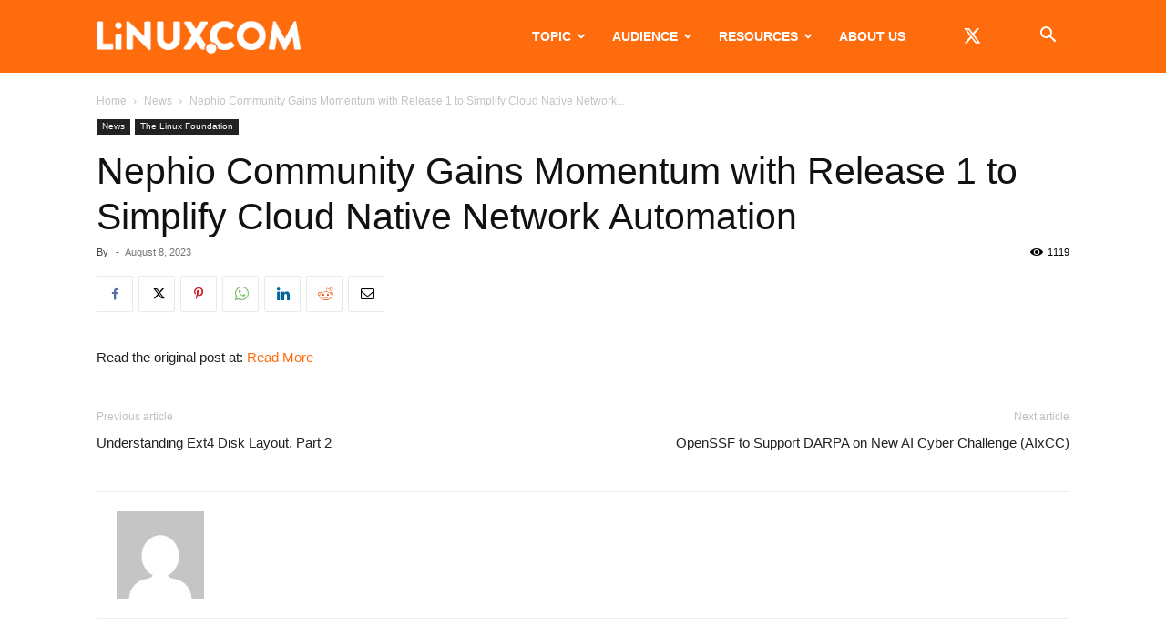

--- FILE ---
content_type: text/html; charset=UTF-8
request_url: https://www.linux.com/wp-admin/admin-ajax.php?td_theme_name=Newspaper&v=12.7.3
body_size: -434
content:
{"585553":1119}

--- FILE ---
content_type: text/html; charset=utf-8
request_url: https://www.google.com/recaptcha/api2/aframe
body_size: 268
content:
<!DOCTYPE HTML><html><head><meta http-equiv="content-type" content="text/html; charset=UTF-8"></head><body><script nonce="CLRnGsDkska276ptGxQx6Q">/** Anti-fraud and anti-abuse applications only. See google.com/recaptcha */ try{var clients={'sodar':'https://pagead2.googlesyndication.com/pagead/sodar?'};window.addEventListener("message",function(a){try{if(a.source===window.parent){var b=JSON.parse(a.data);var c=clients[b['id']];if(c){var d=document.createElement('img');d.src=c+b['params']+'&rc='+(localStorage.getItem("rc::a")?sessionStorage.getItem("rc::b"):"");window.document.body.appendChild(d);sessionStorage.setItem("rc::e",parseInt(sessionStorage.getItem("rc::e")||0)+1);localStorage.setItem("rc::h",'1769318450537');}}}catch(b){}});window.parent.postMessage("_grecaptcha_ready", "*");}catch(b){}</script></body></html>